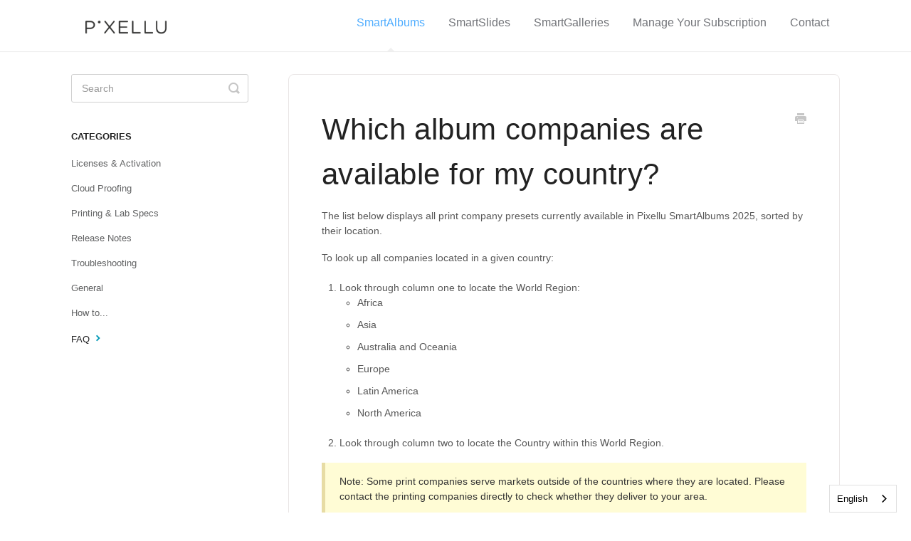

--- FILE ---
content_type: text/html; charset=utf-8
request_url: https://help.smartalbums.com/article/748-which-album-companies-are-available-for-my-country
body_size: 7975
content:


<!DOCTYPE html>
<html>
    
<head>
    <meta charset="utf-8"/>
    <title>Which album companies are available for my country? - Pixellu</title>
    <meta name="viewport" content="width=device-width, maximum-scale=1"/>
    <meta name="apple-mobile-web-app-capable" content="yes"/>
    <meta name="format-detection" content="telephone=no">
    <meta name="description" content="The list below displays all print company presets currently available in Pixellu SmartAlbums 2025, sorted by their location.  To look up all companies located i"/>
    <meta name="author" content="Pixellu"/>
    <link rel="canonical" href="https://help.smartalbums.com/article/748-which-album-companies-are-available-for-my-country"/>
    
        
   
            <meta name="twitter:card" content="summary"/>
            <meta name="twitter:title" content="Which album companies are available for my country?" />
            <meta name="twitter:description" content="The list below displays all print company presets currently available in Pixellu SmartAlbums 2025, sorted by their location.  To look up all companies located i"/>


    

    
        <link rel="stylesheet" href="//d3eto7onm69fcz.cloudfront.net/assets/stylesheets/launch-1769687384470.css">
    
    <style>
        body { background: #ffffff; }
        .navbar .navbar-inner { background: #ffffff; }
        .navbar .nav li a, 
        .navbar .icon-private-w  { color: #717378; }
        .navbar .brand, 
        .navbar .nav li a:hover, 
        .navbar .nav li a:focus, 
        .navbar .nav .active a, 
        .navbar .nav .active a:hover, 
        .navbar .nav .active a:focus  { color: #4fadff; }
        .navbar a:hover .icon-private-w, 
        .navbar a:focus .icon-private-w, 
        .navbar .active a .icon-private-w, 
        .navbar .active a:hover .icon-private-w, 
        .navbar .active a:focus .icon-private-w { color: #4fadff; }
        #serp-dd .result a:hover,
        #serp-dd .result > li.active,
        #fullArticle strong a,
        #fullArticle a strong,
        .collection a,
        .contentWrapper a,
        .most-pop-articles .popArticles a,
        .most-pop-articles .popArticles a:hover span,
        .category-list .category .article-count,
        .category-list .category:hover .article-count { color: #4fadff; }
        #fullArticle, 
        #fullArticle p, 
        #fullArticle ul, 
        #fullArticle ol, 
        #fullArticle li, 
        #fullArticle div, 
        #fullArticle blockquote, 
        #fullArticle dd, 
        #fullArticle table { color:#585858; }
    </style>
    
        <link rel="stylesheet" href="//s3.us-west-1.amazonaws.com/files.pixellu.com/help.pixellu.com/PixelluSupport.css">
    
    <link rel="apple-touch-icon-precomposed" href="//d33v4339jhl8k0.cloudfront.net/docs/assets/54b864d6e4b0512429883aa7/images/5ebd77102c7d3a5ea54b16a7/touchicon.png">
    <link rel="shortcut icon" type="image/png" href="//d33v4339jhl8k0.cloudfront.net/docs/assets/54b864d6e4b0512429883aa7/images/5eba9e30042863474d1a8dee/favicon.ico">
    <!--[if lt IE 9]>
    
        <script src="//d3eto7onm69fcz.cloudfront.net/assets/javascripts/html5shiv.min.js"></script>
    
    <![endif]-->
    
        <script type="application/ld+json">
        {"@context":"https://schema.org","@type":"WebSite","url":"https://help.smartalbums.com","potentialAction":{"@type":"SearchAction","target":"https://help.smartalbums.com/search?query={query}","query-input":"required name=query"}}
        </script>
    
        <script type="application/ld+json">
        {"@context":"https://schema.org","@type":"BreadcrumbList","itemListElement":[{"@type":"ListItem","position":1,"name":"Pixellu","item":"https://help.smartalbums.com"},{"@type":"ListItem","position":2,"name":"SmartAlbums","item":"https://help.smartalbums.com/collection/740-smartalbums"},{"@type":"ListItem","position":3,"name":"Which album companies are available for my country?","item":"https://help.smartalbums.com/article/748-which-album-companies-are-available-for-my-country"}]}
        </script>
    
    
        <style>
    html {
        display: none;
    }
</style>
<link rel="alternate" hreflang="en" href="https://help.smartalbums.com">
<link rel="alternate" hreflang="es" href="https://es.help.smartalbums.com">
<link rel="alternate" hreflang="br" href="https://br.help.smartalbums.com">
<link rel="alternate" hreflang="it" href="https://it.help.smartalbums.com">
<script type="text/javascript" src="https://cdn.weglot.com/weglot.min.js"></script>
<script src="https://code.jquery.com/jquery-3.6.0.min.js" integrity="sha256-/xUj+3OJU5yExlq6GSYGSHk7tPXikynS7ogEvDej/m4=" crossorigin="anonymous"></script>
<script>
    Weglot.initialize({
        api_key: 'wg_3006de052be8bbef6c8febf65a5b557d6'
    });

    $(function(){

        if( window.location.pathname === '/' )
            $('body').addClass('main-page');

        $('.btn.btn-navbar').addClass('collapsed');

        setTimeout(function(){
            $('.btn.btn-navbar').addClass('-show');
        }, 300);
        
        $('.brand').after('<div class="brand-header"></div>');

        $('html').show();

    });
</script>
<script src="https://analytics.ahrefs.com/analytics.js" data-key="/vAyQlzeM+6nOjrWVUQ3Sw" async></script>
    
</head>
    
    <body>
        
<header id="mainNav" class="navbar">
    <div class="navbar-inner">
        <div class="container-fluid">
            <a class="brand" href="/">
            
                
                    <img src="//d33v4339jhl8k0.cloudfront.net/docs/assets/54b864d6e4b0512429883aa7/images/5ec7a4c9042863474d1b2ed5/pixelluSupport_logo.png" alt="Pixellu" width="300" height="74">
                

            
            </a>
            
                <button type="button" class="btn btn-navbar" data-toggle="collapse" data-target=".nav-collapse">
                    <span class="sr-only">Toggle Navigation</span>
                    <span class="icon-bar"></span>
                    <span class="icon-bar"></span>
                    <span class="icon-bar"></span>
                </button>
            
            <div class="nav-collapse collapse">
                <nav role="navigation"><!-- added for accessibility -->
                <ul class="nav">
                    
                    
                        
                            <li  class="active"  id="smartalbums"><a href="/collection/740-smartalbums">SmartAlbums  <b class="caret"></b></a></li>
                        
                            <li  id="smartslides"><a href="/collection/776-smartslides">SmartSlides  <b class="caret"></b></a></li>
                        
                            <li  id="smartgalleries"><a href="/collection/782-smartgalleries">SmartGalleries  <b class="caret"></b></a></li>
                        
                            <li  id="manage-your-subscription"><a href="/collection/1160-manage-your-subscription">Manage Your Subscription  <b class="caret"></b></a></li>
                        
                    
                    
                        <li id="contact"><a href="#" class="contactUs" onclick="window.Beacon('open')">Contact</a></li>
                        <li id="contactMobile"><a href="#" class="contactUs" onclick="window.Beacon('open')">Contact</a></li>
                    
                </ul>
                </nav>
            </div><!--/.nav-collapse -->
        </div><!--/container-->
    </div><!--/navbar-inner-->
</header>
        <section id="contentArea" class="container-fluid">
            <div class="row-fluid">
                <section id="main-content" class="span9">
                    <div class="contentWrapper">
                        
    
    <article id="fullArticle">
        <h1 class="title">Which album companies are available for my country?</h1>
    
        <a href="javascript:window.print()" class="printArticle" title="Print this article" aria-label="Print this Article"><i class="icon-print"></i></a>
        <p>The list below displays all print company presets currently available in Pixellu SmartAlbums 2025, sorted by their location.&nbsp;</p>
<p>To look up all companies located in a given country:</p>
<ol>
 <li>Look through column one to locate the World Region:
  <ul>
   <li>Africa</li>
   <li>Asia&nbsp;</li>
   <li>Australia and Oceania</li>
   <li>Europe&nbsp;</li>
   <li>Latin America</li>
   <li>North America&nbsp;</li>
  </ul></li>
 <li>Look through column two to locate the Country within this World Region.&nbsp;</li>
</ol>
<p class="callout-yellow">Note: Some print companies serve markets outside of the countries where they are located. Please contact the printing companies directly to check whether they deliver to your area.&nbsp;</p>
<p><em>Additional companies will be added on a recurring basis.</em>&nbsp;</p>
<google> </google> <google> </google>
<google>
 <google> </google>
 <google>
  <google>
   <table>
    <colgroup>
     <col>
     <col>
    </colgroup>
    <tbody>
     <tr>
      <td><strong>Location - World Region</strong></td>
      <td><strong>Country</strong></td>
      <td><strong>Album Company</strong></td>
     </tr>
     <tr>
      <td>Africa</td>
      <td>South Africa</td>
      <td><a href="http://www.colourchrome.co.za/">Colour Chrome</a></td>
     </tr>
     <tr>
      <td>Africa</td>
      <td>South Africa</td>
      <td><a href="http://www.nanuja.co.za/">Nanuja</a></td>
     </tr>
     <tr>
      <td>Africa</td>
      <td>South Africa</td>
      <td><a href="http://www.rapidstudio.co.za/">RapidStudio</a></td>
     </tr>
     <tr>
      <td>Asia</td>
      <td>India</td>
      <td><a href="http://www.canvera.com/">Canvera</a></td>
     </tr>
     <tr>
      <td>Asia</td>
      <td>India</td>
      <td><a href="https://oodio.net/">OODIO</a></td>
     </tr>
     <tr>
      <td>Asia</td>
      <td>India</td>
      <td><a href="http://photokrafft.com/">Photokrafft</a></td>
     </tr>
     <tr>
      <td>Asia</td>
      <td>Japan</td>
      <td><a href="http://asukabook.com">AsukaBook (US and Metric)</a></td>
     </tr>
     <tr>
      <td>Asia</td>
      <td>Philippines</td>
      <td><a href="http://www.picturebooks.com.ph/">PictureBooks Philippines</a></td>
     </tr>
     <tr>
      <td>Asia</td>
      <td>Singapore</td>
      <td><a href="https://www.pristineprint.sg/">Pristine Print</a></td>
     </tr>
     <tr>
      <td>Australia and Oceania
       <br></td>
      <td>Australia</td>
      <td><a href="http://www.albumsaustralia.com.au/">Albums Australia</a></td>
     </tr>
     <tr>
      <td>Australia and Oceania</td>
      <td>Australia</td>
      <td><a href="http://atkins.com.au/">Atkins Pro Lab</a>
       <br></td>
     </tr>
     <tr>
      <td>Australia and Oceania</td>
      <td>Australia</td>
      <td><a href="http://brilliantprints.com.au/">Brilliant Prints Professional</a></td>
     </tr>
     <tr>
      <td>Australia and Oceania</td>
      <td>Australia</td>
      <td><a href="http://www.jorgensenalbums.com/">Jorgensen</a></td>
     </tr>
     <tr>
      <td>Australia and Oceania</td>
      <td>Australia</td>
      <td><a href="https://www.seldex.com.au/">Seldex Artistic Albums</a></td>
     </tr>
     <tr>
      <td>Australia and Oceania</td>
      <td>New Zealand</td>
      <td><a href="http://queensberry.com">Queensberry</a></td>
     </tr>
     <tr>
      <td>Europe</td>
      <td>Austria</td>
      <td><a href="http://www.fayer.at/">Foto Fayer</a></td>
     </tr>
     <tr>
      <td>Europe</td>
      <td>Belarus</td>
      <td><a href="http://absolutalbums.com/">Absolutalbums</a></td>
     </tr>
     <tr>
      <td>Europe</td>
      <td>Belarus</td>
      <td><a href="http://fotodom.by/">Fotodom</a></td>
     </tr>
     <tr>
      <td>Europe</td>
      <td>Belgium</td>
      <td><a href="http://fotokartonnagedecrem.be/">De Crem</a></td>
     </tr>
     <tr>
      <td>Europe</td>
      <td>Belgium</td>
      <td><a href="http://www.pixbook.net/">Pixbook</a></td>
     </tr>
     <tr>
      <td>Europe</td>
      <td>Croatia</td>
      <td><a href="http://fotofan.hr/index.php/hr/">Fotofan (Croatia)</a></td>
     </tr>
     <tr>
      <td>Europe</td>
      <td>Croatia</td>
      <td><a href="http://www.fravero.hr/">Fravero Prophoto</a></td>
     </tr>
     <tr>
      <td>Europe</td>
      <td>Czech Republic</td>
      <td><a href="http://www.kvalitnifotky.cz/">Kvalitní fotky</a></td>
     </tr>
     <tr>
      <td>Europe</td>
      <td>France</td>
      <td><a href="http://www.jingoo.com/">Jingoo</a></td>
     </tr>
     <tr>
      <td>Europe</td>
      <td>Germany</td>
      <td><a href="http://www.cihandigital.com/">Cihan Album</a></td>
     </tr>
     <tr>
      <td>Europe</td>
      <td>Germany</td>
      <td><a href="http://www.pafe-albums.de/">PAFE Digital Albums</a></td>
     </tr>
     <tr>
      <td>Europe</td>
      <td>Greece</td>
      <td>
       <div>
        <div>
         <a href="http://www.artpoint.gr/">Art Point Handmade Photo Albums</a>
        </div>
       </div>
      </td>
     </tr>
     <tr>
      <td>Europe</td>
      <td>Greece</td>
      <td><a href="http://www.photoshopdigital.com/">PhotoShop Digital</a></td>
     </tr>
     <tr>
      <td>Europe</td>
      <td>Ireland</td>
      <td><a href="http://www.photostorie.ie/">Photostorie</a></td>
     </tr>
     <tr>
      <td>Europe</td>
      <td>Italy</td>
      <td><a href="http://www.albumepoca.com">Album Epoca (US and Metric)</a></td>
     </tr>
     <tr>
      <td>Europe</td>
      <td>Italy</td>
      <td><a href="http://www.artphotoevaluna.com/">ARTPHOTO EVALUNA</a></td>
     </tr>
     <tr>
      <td>Europe</td>
      <td>Italy</td>
      <td><a href="http://Gicleeart.it">GicléeArt.it</a></td>
     </tr>
     <tr>
      <td>Europe</td>
      <td>Italy</td>
      <td><a href="http://graphistudio.com/">Graphistudio (US and Metric)</a></td>
     </tr>
     <tr>
      <td>Europe</td>
      <td>Italy</td>
      <td><a href="https://www.ilfotoalbum.com/">ilFotoalbum</a></td>
     </tr>
     <tr>
      <td>Europe</td>
      <td>Italy</td>
      <td><a href="http://www.venicealbum.com/">Venice Album (US and Metric)</a></td>
     </tr>
     <tr>
      <td>Europe</td>
      <td>Latvia</td>
      <td><a href="http://www.silvergrain.lv/">Silver Grain</a></td>
     </tr>
     <tr>
      <td>Europe</td>
      <td>Lithuania</td>
      <td><a href="http://www.arcoalbum.com/">Arcoalbum</a></td>
     </tr>
     <tr>
      <td>Europe</td>
      <td>Netherlands</td>
      <td><a href="http://dutchinkalbums.com/">Dutch Ink Albums</a></td>
     </tr>
     <tr>
      <td>Europe</td>
      <td>Netherlands</td>
      <td><a href="http://eprinttoo.nl/">Eprinttoo</a></td>
     </tr>
     <tr>
      <td>Europe</td>
      <td>Netherlands</td>
      <td><a href="http://www.jiggyalbums.eu/">Jiggy Albums</a></td>
     </tr>
     <tr>
      <td>Europe</td>
      <td>Netherlands</td>
      <td><a href="http://www.konpoli.nl/">Konpoli</a></td>
     </tr>
     <tr>
      <td>Europe</td>
      <td>Netherlands</td>
      <td><a href="https://www.profotonet.nl/">Profotonet</a>
       <br></td>
     </tr>
     <tr>
      <td>Europe</td>
      <td>Netherlands</td>
      <td><a href="http://www.yellow-rebel.nl">Yellow Rebel</a></td>
     </tr>
     <tr>
      <td>Europe</td>
      <td>Norway</td>
      <td><a href="http://www.photoevergreens.com/">PhotoeverGreens</a></td>
     </tr>
     <tr>
      <td>Europe
       <br></td>
      <td>Poland</td>
      <td><a href="https://snapalbums.pl/">Snap Albums</a></td>
     </tr>
     <tr>
      <td>Europe</td>
      <td>Poland</td>
      <td><a href="http://crystal-albums.pl/">Crystal Albums</a></td>
     </tr>
     <tr>
      <td>Europe</td>
      <td>Poland</td>
      <td><a href="http://www.nphoto.co.uk/">nPhoto</a></td>
     </tr>
     <tr>
      <td>Europe</td>
      <td>Poland</td>
      <td><a href="https://shop.qtalbums.eu/">QtAlbums</a></td>
     </tr>
     <tr>
      <td>Europe</td>
      <td>Portugal</td>
      <td><a href="http://www.agphotographylab.net/">AG Photography Lab</a></td>
     </tr>
     <tr>
      <td>Europe</td>
      <td>Portugal</td>
      <td><a href="http://www.digibookdb.ie">Digibook Albums</a></td>
     </tr>
     <tr>
      <td>Europe</td>
      <td>Portugal</td>
      <td><a href="http://www.digitalshop.pt/digitalshop.pt/HomeF.php">DigitalShop</a></td>
     </tr>
     <tr>
      <td>Europe</td>
      <td>Portugal</td>
      <td><a href="http://www.dreambookspro.com/">DreambooksPro</a></td>
     </tr>
     <tr>
      <td>Europe</td>
      <td>Portugal</td>
      <td><a href="http://www.floricolorusa.com/">Floricolor (US and Europe)</a></td>
     </tr>
     <tr>
      <td>Europe</td>
      <td>Portugal</td>
      <td><a href="http://www.koylab.com/">Koy Lab (US and Metric)</a></td>
     </tr>
     <tr>
      <td>Europe</td>
      <td>Romania</td>
      <td><a href="http://alexcover.ro/">Alex Cover</a></td>
     </tr>
     <tr>
      <td>Europe</td>
      <td>Russia</td>
      <td><a href="http://bookinart.ru/">Bookinart (Russia)</a></td>
     </tr>
     <tr>
      <td>Europe</td>
      <td>Russia</td>
      <td><a href="http://bulgakbook.ru/">BulgakBook</a></td>
     </tr>
     <tr>
      <td>Europe</td>
      <td>Russia</td>
      <td><a href="http://dreamalbum.ru/">Dream Album (Russia)</a></td>
     </tr>
     <tr>
      <td>Europe</td>
      <td>Russia</td>
      <td><a href="https://go-mf.ru/">Golitsyn MF</a></td>
     </tr>
     <tr>
      <td>Europe</td>
      <td>Russia</td>
      <td><a href="http://fotokniga.by/">Fabrika Fotoknigi (Russia)</a></td>
     </tr>
     <tr>
      <td>Europe</td>
      <td>Russia</td>
      <td><a href="http://www.fineartalbums.ru/">Fine Art Albums (Russia)</a></td>
     </tr>
     <tr>
      <td>Europe</td>
      <td>Russia</td>
      <td><a href="http://fotofiera.ru">FotoFiera</a></td>
     </tr>
     <tr>
      <td>Europe</td>
      <td>Russia</td>
      <td><a href="https://fotoknigioptom.ru/">FotoknigiOptom</a></td>
     </tr>
     <tr>
      <td>Europe</td>
      <td>Russia</td>
      <td><a href="https://knigorama.ru/">Knigorama</a></td>
     </tr>
     <tr>
      <td>Europe</td>
      <td>Russia</td>
      <td><a href="http://www.korobook.ru/">Korobook</a></td>
     </tr>
     <tr>
      <td>Europe</td>
      <td>Slovakia</td>
      <td><a href="http://antalphotobooks.com">Antal Photo Books</a></td>
     </tr>
     <tr>
      <td>Europe</td>
      <td>Slovakia</td>
      <td><a href="http://www.prophoto.sk/">Prophoto</a></td>
     </tr>
     <tr>
      <td>Europe</td>
      <td>Slovenia</td>
      <td><a href="http://bookva.si/">Bookva</a></td>
     </tr>
     <tr>
      <td>Europe</td>
      <td>Slovenia</td>
      <td><a href="http://www.kalaalbums.com/">Kalá albums</a></td>
     </tr>
     <tr>
      <td>Europe</td>
      <td>Spain</td>
      <td><a href="http://3f-albumes.com/">3F Álbumes</a></td>
     </tr>
     <tr>
      <td>Europe</td>
      <td>Spain</td>
      <td><a href="http://www.artvioleta.cat/">Art Violeta</a></td>
     </tr>
     <tr>
      <td>Europe</td>
      <td>Spain</td>
      <td><a href="http://www.laboratoriosatl.com/">ATL Colormatic</a></td>
     </tr>
     <tr>
      <td>Europe</td>
      <td>Spain</td>
      <td><a href="http://www.laboratoriofotografico.es/">Colorex&nbsp;Labs</a>
       <br></td>
     </tr>
     <tr>
      <td>Europe</td>
      <td>Spain</td>
      <td><a href="http://dpalbum.es">Dpalbum</a></td>
     </tr>
     <tr>
      <td>Europe</td>
      <td>Spain</td>
      <td><a href="http://www.hiperdigital.es/">Hiperdigital</a></td>
     </tr>
     <tr>
      <td>Europe</td>
      <td>Spain</td>
      <td><a href="http://www.kitoli.com/">Kitoli</a></td>
     </tr>
     <tr>
      <td>Europe</td>
      <td>Spain</td>
      <td><a href="http://naturalbook.es">naturalBook</a></td>
     </tr>
     <tr>
      <td>Europe</td>
      <td>Spain</td>
      <td><a href="http://www.postalbooks.cat/">Postalbooks</a></td>
     </tr>
     <tr>
      <td>Europe</td>
      <td>Spain France Russia</td>
      <td><a href="http://www.albumplus.es/">Albumplus</a></td>
     </tr>
     <tr>
      <td>Europe</td>
      <td>Sweden</td>
      <td><a href="http://www.photoever.extremaalbum.com/">Extremaalbum Photoever</a></td>
     </tr>
     <tr>
      <td>Europe</td>
      <td>Sweden</td>
      <td><a href="https://www.photohome.se/">Photohome</a></td>
     </tr>
     <tr>
      <td>Europe</td>
      <td>Switzerland</td>
      <td><a href="https://www.bubu.ch/">Bookfactory, Bubu AG</a>
       <br></td>
     </tr>
     <tr>
      <td>Europe</td>
      <td>UK</td>
      <td><a href="http://www.abrahamalbums.co.uk/">Abraham Albums</a></td>
     </tr>
     <tr>
      <td>Europe</td>
      <td>UK</td>
      <td><a href="http://www.bobbooks.co.uk/">Bob Books</a></td>
     </tr>
     <tr>
      <td>Europe</td>
      <td>UK</td>
      <td><a href="http://folioalbums.com">Folio Albums</a></td>
     </tr>
     <tr>
      <td>Europe</td>
      <td>UK</td>
      <td><a href="https://www.freedomedits.com/">Freedom Albums</a></td>
     </tr>
     <tr>
      <td>Europe</td>
      <td>UK</td>
      <td><a href="http://gfsmithphotographic.com/">GF Smith</a></td>
     </tr>
     <tr>
      <td>Europe</td>
      <td>UK</td>
      <td><a href="https://www.henleyalbums.com/">Henley Albums</a></td>
     </tr>
     <tr>
      <td>Europe</td>
      <td>UK</td>
      <td><a href="http://www.loxleycolour.com/">Loxley Colour</a></td>
     </tr>
     <tr>
      <td>Europe</td>
      <td>UK</td>
      <td><a href="http://photoproductions.com/">Photo Productions</a></td>
     </tr>
     <tr>
      <td>Europe</td>
      <td>UK</td>
      <td><a href="http://www.rph-holding.com/">RPH di Marco Reboldi</a></td>
     </tr>
     <tr>
      <td>Europe</td>
      <td>UK</td>
      <td><a href="http://simimaging.co.uk/">Sim Imaging</a></td>
     </tr>
     <tr>
      <td>Europe</td>
      <td>UK</td>
      <td><a href="http://www.the-wee-album-company.com/">The Wee Album Co.</a></td>
     </tr>
     <tr>
      <td>Europe</td>
      <td>UK</td>
      <td><a href="https://www.woodenbanana.com/">Wooden Banana</a></td>
     </tr>
     <tr>
      <td>Europe</td>
      <td>UK</td>
      <td><a href="http://yourphotographics.co.uk/">Your Photographics</a></td>
     </tr>
     <tr>
      <td>Europe</td>
      <td>UK</td>
      <td><a href="https://www.digitalab.co.uk/">Digitalab</a></td>
     </tr>
     <tr>
      <td>Europe</td>
      <td>Ukraine</td>
      <td><a href="https://photobook.net.ua">Fabrika Fotoknigi (Ukraine)</a></td>
     </tr>
     <tr>
      <td>Europe</td>
      <td>Ukraine</td>
      <td><a href="https://lovebooks.com.ua/uk">Lovebook</a></td>
     </tr>
     <tr>
      <td>Europe</td>
      <td>Ukraine</td>
      <td><a href="https://new.malevichpro.com/ru/">Malevich</a></td>
     </tr>
     <tr>
      <td>Latin America</td>
      <td>Argentina</td>
      <td><a href="http://clickfineart.com.ar/">CLICK FINE ART</a></td>
     </tr>
     <tr>
      <td>Latin America</td>
      <td>Argentina</td>
      <td><a href="http://madeinrabbit.com/">madeinRabbit</a></td>
     </tr>
     <tr>
      <td>Latin America</td>
      <td>Argentina</td>
      <td><a href="http://www.makeabook.com.ar/">Make a Book</a></td>
     </tr>
     <tr>
      <td>Latin America</td>
      <td>Brazil</td>
      <td><a href="http://alfafotobook.com.br">Alfa Fotobook</a></td>
     </tr>
     <tr>
      <td>Latin America</td>
      <td>Brazil</td>
      <td><a href="http://www.digipix.com.br/">Digipix</a></td>
     </tr>
     <tr>
      <td>Latin America</td>
      <td>Brazil</td>
      <td><a href="http://www.encadernadorapremiere.com.br/">Encadernadora Premiere</a></td>
     </tr>
     <tr>
      <td>Latin America</td>
      <td>Brazil</td>
      <td><a href="http://www.fotolabalbuns.com.br/">Fotolab Álbuns</a></td>
     </tr>
     <tr>
      <td>Latin America</td>
      <td>Brazil</td>
      <td><a href="http://www.goimage.com.br/">Goimage</a></td>
     </tr>
     <tr>
      <td>Latin America</td>
      <td>Brazil</td>
      <td><a href="https://www.grafis.com.br/">Grafis Encadernadora</a></td>
     </tr>
     <tr>
      <td>Latin America</td>
      <td>Brazil</td>
      <td><a href="https://www.ipsispro.com.br/">IpsisPRO</a></td>
     </tr>
     <tr>
      <td>Latin America</td>
      <td>Brazil</td>
      <td><a href="https://lamadera.com.br/">La Madera</a></td>
     </tr>
     <tr>
      <td>Latin America</td>
      <td>Brazil</td>
      <td><a href="https://lumiereimagem.com.br/">Lumière Imagem</a></td>
     </tr>
     <tr>
      <td>Latin America</td>
      <td>Brazil</td>
      <td><a href="http://www.posclickalbum.com.br/">PósClick Photo Álbum</a></td>
     </tr>
     <tr>
      <td>Latin America</td>
      <td>Brazil</td>
      <td><a href="http://www.proalbuns.com.br/">Proalbuns BRA</a></td>
     </tr>
     <tr>
      <td>Latin America</td>
      <td>Brazil</td>
      <td><a href="http://profoxlab.com.br/">Profox</a></td>
     </tr>
     <tr>
      <td>Latin America</td>
      <td>Brazil</td>
      <td><a href="http://www.upencadernadora.com.br/">Up! Encadernadora (Brasil)</a></td>
     </tr>
     <tr>
      <td>Latin America</td>
      <td>Brazil</td>
      <td><a href="http://www.viacolor.com.br/">Viacolor</a></td>
     </tr>
     <tr>
      <td>Latin America</td>
      <td>Mexico</td>
      <td><a href="https://www.facebook.com/DreamInBook">DreamInBook México</a></td>
     </tr>
     <tr>
      <td>Latin America</td>
      <td>Mexico</td>
      <td><a href="http://weddingbooks.mx/">Luminaria Wedding Books</a></td>
     </tr>
     <tr>
      <td>Middle East</td>
      <td>Israel</td>
      <td><a href="https://liel.co.il/">Liel Albums LTD</a></td>
     </tr>
     <tr>
      <td>North America (non-US)</td>
      <td>Canada</td>
      <td><a href="http://dekoraalbum.com">Dekora Album Co</a></td>
     </tr>
     <tr>
      <td>North America (non-US)</td>
      <td>Canada</td>
      <td><a href="http://www.gtaimaging.com/">GTA Imaging</a></td>
     </tr>
     <tr>
      <td>North America (non-US)</td>
      <td>Canada</td>
      <td><a href="http://lifethreadsalbums.com/">lifethreads albums</a></td>
     </tr>
     <tr>
      <td>North America (non-US)</td>
      <td>Canada</td>
      <td><a href="http://phaloo.com/">Phaloo</a></td>
     </tr>
     <tr>
      <td>North America (non-US)</td>
      <td>Canada</td>
      <td><a href="https://www.pikto.com/">Pikto</a></td>
     </tr>
     <tr>
      <td>North America (non-US)</td>
      <td>Canada</td>
      <td><a href="http://purplest.ca/">Purplest</a></td>
     </tr>
     <tr>
      <td>North America (non-US)</td>
      <td>Canada</td>
      <td><a href="http://siaalbums.com/">SIA Albums</a></td>
     </tr>
     <tr>
      <td>North America (non-US)</td>
      <td>Canada</td>
      <td><a href="http://www.technicare.com/">Technicare Imaging Ltd.</a></td>
     </tr>
     <tr>
      <td>North America (non-US)</td>
      <td>Canada</td>
      <td><a href="http://theboudoiralbum.com/">The Boudoir Album</a></td>
     </tr>
     <tr>
      <td>North America (non-US)</td>
      <td>Canada</td>
      <td><a href="https://www.uafimaging.com/">UAF Photo Lab</a></td>
     </tr>
     <tr>
      <td>North America (US)</td>
      <td>United States</td>
      <td><a href="https://konpoli.com/">Konpoli U.S</a></td>
     </tr>
     <tr>
      <td>North America (US)</td>
      <td>United States</td>
      <td><a href="http://accucolorimaging.com">Accucolor Imaging</a></td>
     </tr>
     <tr>
      <td>North America (US)</td>
      <td>United States</td>
      <td><a href="http://www.printique.com">Printique</a></td>
     </tr>
     <tr>
      <td>North America (US)</td>
      <td>United States</td>
      <td><a href="http://albumcrafters.com/">Album Crafters</a></td>
     </tr>
     <tr>
      <td>North America (US)</td>
      <td>United States</td>
      <td><a href="https://www.amberconcept.com/">Amber Concept</a></td>
     </tr>
     <tr>
      <td>North America (US)</td>
      <td>United States</td>
      <td><a href="https://acilab.com/">American Color Imaging</a></td>
     </tr>
     <tr>
      <td>North America (US)</td>
      <td>United States</td>
      <td><a href="http://www.artifactuprising.com/">Artifact Uprising</a></td>
     </tr>
     <tr>
      <td>North America (US)</td>
      <td>United States</td>
      <td><a href="http://artisancraftsmanbooks.com">Artisan Craftsman Books</a></td>
     </tr>
     <tr>
      <td>North America (US)</td>
      <td>United States</td>
      <td><a href="http://www.artsycouture.com/">Artsy Couture</a></td>
     </tr>
     <tr>
      <td>North America (US)</td>
      <td>United States</td>
      <td><a href="http://azuraalbums.com">Azura Albums</a></td>
     </tr>
     <tr>
      <td>North America (US)</td>
      <td>United States</td>
      <td><a href="http://bayphoto.com">Bay Photo</a></td>
     </tr>
     <tr>
      <td>North America (US)</td>
      <td>United States</td>
      <td><a href="http://blackriverimaging.com">Black River Imaging</a></td>
     </tr>
     <tr>
      <td>North America (US)</td>
      <td>United States</td>
      <td><a href="http://blacksmithalbums.com">Blacksmith Albums</a></td>
     </tr>
     <tr>
      <td>North America (US)</td>
      <td>United States</td>
      <td><a href="http://blurb.com">Blurb (US and Metric)</a></td>
     </tr>
     <tr>
      <td>North America (US)</td>
      <td>United States</td>
      <td><a href="http://couturebook.com">Couture Book</a></td>
     </tr>
     <tr>
      <td>North America (US)</td>
      <td>United States</td>
      <td><a href="http://designaglow.com">Design Aglow</a></td>
     </tr>
     <tr>
      <td>North America (US)</td>
      <td>United States</td>
      <td><a href="https://excelimagegroup.com/">Excel Image Group</a></td>
     </tr>
     <tr>
      <td>North America (US)</td>
      <td>United States</td>
      <td><a href="http://online.forbeyon.com/">Forbeyon</a></td>
     </tr>
     <tr>
      <td>North America (US)</td>
      <td>United States</td>
      <td><a href="https://heirloombindery.com/">Heirloom Bindery</a></td>
     </tr>
     <tr>
      <td>North America (US)</td>
      <td>United States</td>
      <td><a href="http://hitechalbums.com/">Hitech Albums</a></td>
     </tr>
     <tr>
      <td>North America (US)</td>
      <td>United States</td>
      <td><a href="https://www.indiefilmlab.com/">Indie Print Co.</a></td>
     </tr>
     <tr>
      <td>North America (US)</td>
      <td>United States</td>
      <td><a href="http://kiss.us/">Kiss Books</a></td>
     </tr>
     <tr>
      <td>North America (US)</td>
      <td>United States</td>
      <td><a href="http://leathercraftsmen.com">Leather Craftsmen</a></td>
     </tr>
     <tr>
      <td>North America (US)</td>
      <td>United States</td>
      <td><a href="http://leuxo.com/">Leuxo</a></td>
     </tr>
     <tr>
      <td>North America (US)</td>
      <td>United States</td>
      <td><a href="http://loktah.com/">Loktah</a></td>
     </tr>
     <tr>
      <td>North America (US)</td>
      <td>United States</td>
      <td><a href="http://maderabooks.com/">Madera Books</a></td>
     </tr>
     <tr>
      <td>North America (US)</td>
      <td>United States</td>
      <td><a href="http://www.marathonpress.net/">Marathon Press</a></td>
     </tr>
     <tr>
      <td>North America (US)</td>
      <td>United States</td>
      <td><a href="http://www.mckennapro.com/">Mc Kenna's Color Laboratory</a></td>
     </tr>
     <tr>
      <td>North America (US)</td>
      <td>United States</td>
      <td><a href="http://www.millerslab.com/">Miller's Lab</a></td>
     </tr>
     <tr>
      <td>North America (US)</td>
      <td>United States</td>
      <td><a href="http://www.nationsphotolab.com/">Nations Photo Lab</a></td>
     </tr>
     <tr>
      <td>North America (US)</td>
      <td>United States</td>
      <td><a href="https://photoalbumsdirect.com/">Photo Albums Direct</a></td>
     </tr>
     <tr>
      <td>North America (US)</td>
      <td>United States</td>
      <td><a href="http://www.photoprostore.com/">Photo Pro</a></td>
     </tr>
     <tr>
      <td>North America (US)</td>
      <td>United States</td>
      <td><a href="http://www.pictobooks.com/">PictoBooks</a></td>
     </tr>
     <tr>
      <td>North America (US)</td>
      <td>United States</td>
      <td><a href="https://pinholepro.com/">Pinhole Pro</a></td>
     </tr>
     <tr>
      <td>North America (US)</td>
      <td>United States</td>
      <td><a href="http://priscillafoster.com/">Priscilla Foster Handmade</a></td>
     </tr>
     <tr>
      <td>North America (US)</td>
      <td>United States</td>
      <td><a href="http://www.prodpi.com/">ProDPI</a></td>
     </tr>
     <tr>
      <td>North America (US)</td>
      <td>United States</td>
      <td><a href="https://www.qtalbums.com/">QtAlbums</a></td>
     </tr>
     <tr>
      <td>North America (US)</td>
      <td>United States</td>
      <td><a href="http://www.redtreealbums.com/">RedTree Albums</a></td>
     </tr>
     <tr>
      <td>North America (US)</td>
      <td>United States</td>
      <td><a href="http://www.renaissancealbums.com/">Renaissance Albums</a></td>
     </tr>
     <tr>
      <td>North America (US)</td>
      <td>United States</td>
      <td><a href="https://www.salbums.com/">Serendipity Albums</a></td>
     </tr>
     <tr>
      <td>North America (US)</td>
      <td>United States</td>
      <td><a href="http://www.kencolorlab.com/">The Album Master</a></td>
     </tr>
     <tr>
      <td>North America (US)</td>
      <td>United States</td>
      <td><a href="https://visionart.com/">Vision Art</a></td>
     </tr>
     <tr>
      <td>North America (US)</td>
      <td>United States</td>
      <td><a href="http://westcoastalbums.com/">West Coast Albums</a></td>
     </tr>
     <tr>
      <td>North America (US)</td>
      <td>United States</td>
      <td><a href="http://www.whcc.com/">WHCC</a></td>
     </tr>
     <tr>
      <td>North America (US)</td>
      <td>United States</td>
      <td><a href="http://www.wildmagnolia-design.com/">Wild Magnolia Design</a></td>
     </tr>
     <tr>
      <td>North America (US)</td>
      <td>United States</td>
      <td><a href="http://woodlandalbums.com/">Woodland Albums</a></td>
     </tr>
     <tr>
      <td>North America (US)</td>
      <td>United States</td>
      <td><a href="http://zno.com">Zno</a></td>
     </tr>
     <tr>
      <td>North America (US)</td>
      <td>United States</td>
      <td><a href="http://www.zookbinders.com/">Zookbinders</a></td>
     </tr>
    </tbody>
   </table>
  </google>
 </google>
 <table>
  <tbody>
   <tr>
    <td><a href="http://www.zookbinders.com/"></a></td>
   </tr>
  </tbody>
 </table>
</google>
    </article>
    

    <section class="articleFoot">
    
        <i class="icon-contact"></i>
        <p class="help">Still need help?
            <a id="sbContact" href="#" class="contactUs" onclick="window.Beacon('open')">Contact Us</a>
            <a id="sbContactMobile" href="#" class="contactUs" onclick="window.Beacon('open')">Contact Us</a>
        </p>
    

    <time class="lu" datetime=2025-05-15 >Last updated on May 15, 2025</time>
    </section>

                    </div><!--/contentWrapper-->
                    
                </section><!--/content-->
                <aside id="sidebar" class="span3">
                 

<form action="/search" method="GET" id="searchBar" class="sm" autocomplete="off">
    
                    <input type="hidden" name="collectionId" value="5e839d1f2c7d3a7e9aea23c2"/>
                    <input type="text" name="query" title="search-query" class="search-query" placeholder="Search" value="" aria-label="Search" />
                    <button type="submit">
                        <span class="sr-only">Toggle Search</span>
                        <i class="icon-search"></i>
                    </button>
                    <div id="serp-dd" style="display: none;" class="sb">
                        <ul class="result">
                        </ul>
                    </div>
                
</form>

                
                    <h3>Categories</h3>
                    <ul class="nav nav-list">
                    
                        
                            <li ><a href="/category/761-account-billing">Licenses &amp; Activation  <i class="icon-arrow"></i></a></li>
                        
                    
                        
                            <li ><a href="/category/979-cloud-proofing">Cloud Proofing  <i class="icon-arrow"></i></a></li>
                        
                    
                        
                            <li ><a href="/category/809-printing-and-lab-specs">Printing &amp; Lab Specs  <i class="icon-arrow"></i></a></li>
                        
                    
                        
                            <li ><a href="/category/811-release-notes">Release Notes  <i class="icon-arrow"></i></a></li>
                        
                    
                        
                            <li ><a href="/category/827-troubleshooting">Troubleshooting  <i class="icon-arrow"></i></a></li>
                        
                    
                        
                            <li ><a href="/category/766-general">General  <i class="icon-arrow"></i></a></li>
                        
                    
                        
                            <li ><a href="/category/757-how-to">How to...  <i class="icon-arrow"></i></a></li>
                        
                    
                        
                            <li  class="active" ><a href="/category/746-top-10-faq">FAQ  <i class="icon-arrow"></i></a></li>
                        
                    
                    </ul>
                
                </aside><!--/span-->
            </div><!--/row-->
            <div id="noResults" style="display:none;">No results found</div>
            <footer>
                

<p>&copy;
    
        Pixellu
    
    2026. <span>Powered by <a rel="nofollow noopener noreferrer" href="https://www.helpscout.com/docs-refer/?co=Pixellu&utm_source=docs&utm_medium=footerlink&utm_campaign=Docs+Branding" target="_blank">Help Scout</a></span>
    
        
    
</p>

            </footer>
        </section><!--/.fluid-container-->
        
            

<script id="beaconLoader" type="text/javascript">!function(e,t,n){function a(){var e=t.getElementsByTagName("script")[0],n=t.createElement("script");n.type="text/javascript",n.async=!0,n.src="https://beacon-v2.helpscout.net",e.parentNode.insertBefore(n,e)}if(e.Beacon=n=function(t,n,a){e.Beacon.readyQueue.push({method:t,options:n,data:a})},n.readyQueue=[],"complete"===t.readyState)return a();e.attachEvent?e.attachEvent("onload",a):e.addEventListener("load",a,!1)}(window,document,window.Beacon||function(){});</script>
<script type="text/javascript">window.Beacon('init', '712e2599-8c52-4f47-95a3-a3421c13aaea')</script>

<script type="text/javascript">
    function hashChanged() {
        var hash = window.location.hash.substring(1); 
        if (hash === 'contact') {
            window.Beacon('open')
        }
    }

    if (window.location.hash) {
        hashChanged()
    }

    window.onhashchange = function () {
        hashChanged()
    }

    window.addEventListener('hashchange', hashChanged, false);

</script>

        
        
    <script src="//d3eto7onm69fcz.cloudfront.net/assets/javascripts/app4.min.js"></script>

<script>
// keep iOS links from opening safari
if(("standalone" in window.navigator) && window.navigator.standalone){
// If you want to prevent remote links in standalone web apps opening Mobile Safari, change 'remotes' to true
var noddy, remotes = false;
document.addEventListener('click', function(event) {
noddy = event.target;
while(noddy.nodeName !== "A" && noddy.nodeName !== "HTML") {
noddy = noddy.parentNode;
}

if('href' in noddy && noddy.href.indexOf('http') !== -1 && (noddy.href.indexOf(document.location.host) !== -1 || remotes)){
event.preventDefault();
document.location.href = noddy.href;
}

},false);
}
</script>
        
    </body>
</html>




--- FILE ---
content_type: text/css
request_url: https://s3.us-west-1.amazonaws.com/files.pixellu.com/help.pixellu.com/PixelluSupport.css
body_size: 3064
content:
@charset "UTF-8";

html {
    display: block !important;
}

/* CSS Document */
#docsSearch {
	background: #373939;
	padding: 4.5em 0 3em 0;
    height: 200px;
	background: url(https://images.prismic.io/px-pws-v3/e198ba44-3635-4a9d-aeb0-6735b35c807d_support-hero.jpg) no-repeat center 100% / cover transparent;
	border-bottom: none;
	position: relative;  
}
#searchBar .search-query {
	background: #fff;
	border-color: #0099b7;
	box-shadow: none;
	color: #616263;
	border-radius: 8px;
}
#searchBar button {
	background: #0099b7;
	border-color: #0099b7;
	color: #fff;
	border-radius: 0 8px 8px 0;
	text-shadow: none;
}
#searchBar button:hover {
	background: #00aed1;
	border-color:  #0099b7;
	color: #fff;
}
.category-list .category {
	background-color:#FFFFFF;
	border: 1px solid #e2e2e2;
	border-radius: 8px;
	padding: 2em 1em;
}
.category-list .category:hover {
	background: #f6f6f6;
}

.navbar .brand {
	padding: 20px 20px;
    width: 114px;
}
.navbar .nav > li > a {
	padding: 24px 15px;
	font-size: 1.3em;
}
.navbar-inner {
	box-shadow: 0 1px 1px rgba(0,0,0,.065);
}
#main-content {
	background: none;
}
.contentWrapper {
	border-radius: 8px;
}
#docsSearch h1 {
	font-size: 2.5em;
	font-weight: 200;
	margin-bottom: 0px;
	letter-spacing: 0.02em;
	color:#fff;
}
.collection-category h2 {
	text-align: center;
	padding-left:0;
	padding-top: 1em;
	font-weight: 200;
	font-size: 2.5em;
	margin: 0 0 30px;	
}
.category-list h3 {
	font-size: 1.75em;
	font-weight: 200;
}
.category-list .category .article-count {
	margin-top: 0;
	font-weight: 300;
	font-size: 1.2em;
}
footer p {
	ont-size: 1em;
	font-weight: 200;
	color: #616263;
}
#sidebar h3 {
	font-weight: 600;
	font-size: 1.1em;
}
#sidebar .nav-list a {
  color: #616263;
}
#sidebar .nav-list .active a, #sidebar .nav-list .active a:focus, #sidebar .nav-list .active a:hover {
  color: #232325;
	font-weight: 500;
}
#sidebar .nav-list a:hover, #sidebar .nav-list a:focus {
	color: #000000;
}
.icon-arrow::before {
  color: #0099b7;
  vertical-align:middle;
}
.articleList a {
	font-weight: 300;
	font-size: 1em;
}
.contentWrapper h1 {
	font-weight: 200;
	font-size: 3em;
	letter-spacing: 0.01em;
	line-height: 1.5em;
}
@media (max-width:768px) {
	.navbar .btn-navbar {
		right: 5px;
		margin-top: 20px;
	}
	.navbar .brand {
	padding: 15px;
	max-width: 114px;
	}
	.category-list .category, .category-list.two-col .category {
	margin: 0 .8% 20px;
	}
    @media 
only screen and (-webkit-min-device-pixel-ratio: 1.5),
only screen and ( min--moz-device-pixel-ratio: 1.5),
only screen and ( -o-min-device-pixel-ratio: 1.5/1),
only screen and ( min-device-pixel-ratio: 1.5),
only screen and ( min-resolution: 200dpi) { 
    .navbar .brand {
	padding: 15px;
	max-width: 114px;
	}
}
}
@media (min-width:769px) {
@media
only screen and (-webkit-min-device-pixel-ratio: 1.5),
only screen and ( min--moz-device-pixel-ratio: 1.5),
only screen and ( -o-min-device-pixel-ratio: 1.5/1),
only screen and ( min-device-pixel-ratio: 1.5),
only screen and ( min-resolution: 200dpi)
{
    .navbar .brand {
	max-width: 100%;
	}
}
}